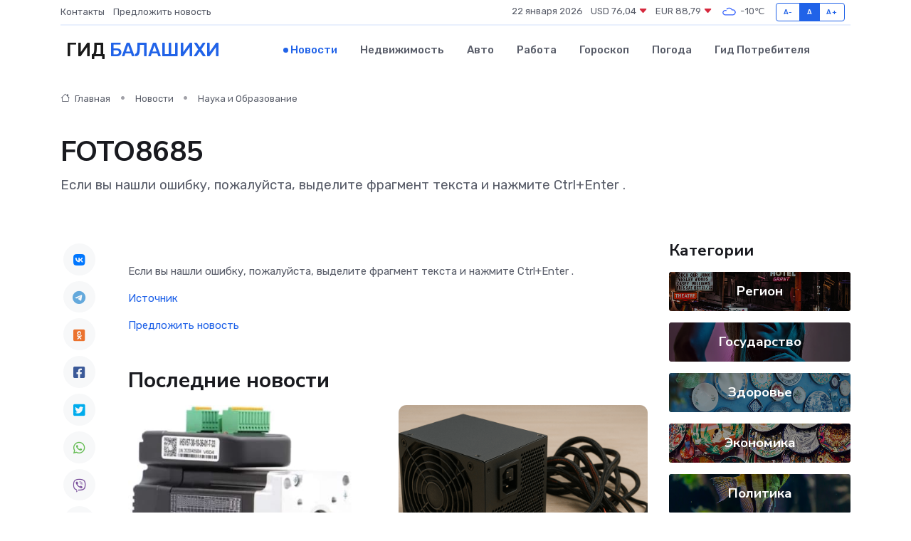

--- FILE ---
content_type: text/html; charset=utf-8
request_url: https://www.google.com/recaptcha/api2/aframe
body_size: 267
content:
<!DOCTYPE HTML><html><head><meta http-equiv="content-type" content="text/html; charset=UTF-8"></head><body><script nonce="AlRAvtXYhbW4gXtuSN-JFw">/** Anti-fraud and anti-abuse applications only. See google.com/recaptcha */ try{var clients={'sodar':'https://pagead2.googlesyndication.com/pagead/sodar?'};window.addEventListener("message",function(a){try{if(a.source===window.parent){var b=JSON.parse(a.data);var c=clients[b['id']];if(c){var d=document.createElement('img');d.src=c+b['params']+'&rc='+(localStorage.getItem("rc::a")?sessionStorage.getItem("rc::b"):"");window.document.body.appendChild(d);sessionStorage.setItem("rc::e",parseInt(sessionStorage.getItem("rc::e")||0)+1);localStorage.setItem("rc::h",'1769103493144');}}}catch(b){}});window.parent.postMessage("_grecaptcha_ready", "*");}catch(b){}</script></body></html>